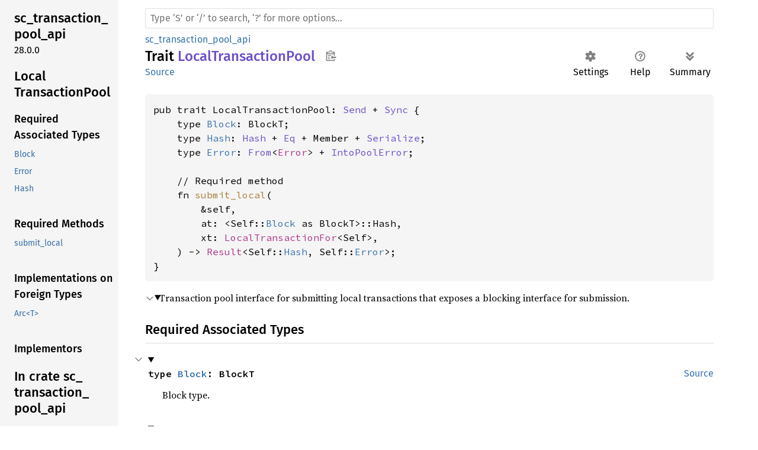

--- FILE ---
content_type: text/html; charset=utf-8
request_url: https://paritytech.github.io/substrate/master/sc_transaction_pool_api/trait.LocalTransactionPool.html
body_size: 3263
content:
<!DOCTYPE html><html lang="en"><head><link rel="canonical" href="https://paritytech.github.io/polkadot-sdk/master/sc_transaction_pool_api/trait.LocalTransactionPool.html"><meta http-equiv="refresh" content="0;URL='https://paritytech.github.io/polkadot-sdk/master/sc_transaction_pool_api/trait.LocalTransactionPool.html'"><meta charset="utf-8"><meta name="viewport" content="width=device-width, initial-scale=1.0"><meta name="generator" content="rustdoc"><meta name="description" content="Transaction pool interface for submitting local transactions that exposes a blocking interface for submission."><title>LocalTransactionPool in sc_transaction_pool_api - Rust</title><link rel="preload" as="font" type="font/woff2" crossorigin href="../static.files/SourceSerif4-Regular-46f98efaafac5295.ttf.woff2"><link rel="preload" as="font" type="font/woff2" crossorigin href="../static.files/FiraSans-Regular-018c141bf0843ffd.woff2"><link rel="preload" as="font" type="font/woff2" crossorigin href="../static.files/FiraSans-Medium-8f9a781e4970d388.woff2"><link rel="preload" as="font" type="font/woff2" crossorigin href="../static.files/SourceCodePro-Regular-562dcc5011b6de7d.ttf.woff2"><link rel="preload" as="font" type="font/woff2" crossorigin href="../static.files/SourceSerif4-Bold-a2c9cd1067f8b328.ttf.woff2"><link rel="preload" as="font" type="font/woff2" crossorigin href="../static.files/SourceCodePro-Semibold-d899c5a5c4aeb14a.ttf.woff2"><link rel="stylesheet" href="../static.files/normalize-76eba96aa4d2e634.css"><link rel="stylesheet" href="../static.files/rustdoc-ba5701c5741a7b69.css" id="mainThemeStyle"><div id="rustdoc-vars" data-root-path="../" data-static-root-path="../static.files/" data-current-crate="sc_transaction_pool_api" data-themes="" data-resource-suffix="" data-rustdoc-version="1.70.0 (90c541806 2023-05-31)" data-search-js="search-e077946657036a58.js" data-settings-js="settings-298e1ea74db45b39.js" data-settings-css="settings-7bfb4c59cc6bc502.css" data-theme-light-css="light-0f8c037637f9eb3e.css" data-theme-dark-css="dark-1097f8e92a01e3cf.css" data-theme-ayu-css="ayu-614652228113ac93.css" ></div><script src="../static.files/storage-62ce34ea385b278a.js"></script><script defer src="sidebar-items.js"></script><script defer src="../static.files/main-f61008743c98d196.js"></script><noscript><link rel="stylesheet" media="(prefers-color-scheme:light)" href="../static.files/light-0f8c037637f9eb3e.css"><link rel="stylesheet" media="(prefers-color-scheme:dark)" href="../static.files/dark-1097f8e92a01e3cf.css"><link rel="stylesheet" href="../static.files/noscript-13285aec31fa243e.css"></noscript><link rel="alternate icon" type="image/png" href="../static.files/favicon-16x16-8b506e7a72182f1c.png"><link rel="alternate icon" type="image/png" href="../static.files/favicon-32x32-422f7d1d52889060.png"><link rel="icon" type="image/svg+xml" href="../static.files/favicon-2c020d218678b618.svg"></head><body class="rustdoc trait"><!--[if lte IE 11]><div class="warning">This old browser is unsupported and will most likely display funky things.</div><![endif]--><nav class="mobile-topbar"><button class="sidebar-menu-toggle">&#9776;</button><a class="logo-container" href="../sc_transaction_pool_api/index.html"><img class="rust-logo" src="../static.files/rust-logo-151179464ae7ed46.svg" alt="logo"></a><h2></h2></nav><nav class="sidebar"><a class="logo-container" href="../sc_transaction_pool_api/index.html"><img class="rust-logo" src="../static.files/rust-logo-151179464ae7ed46.svg" alt="logo"></a><h2 class="location"><a href="#">LocalTransactionPool</a></h2><div class="sidebar-elems"><section><h3><a href="#required-associated-types">Required Associated Types</a></h3><ul class="block"><li><a href="#associatedtype.Block">Block</a></li><li><a href="#associatedtype.Error">Error</a></li><li><a href="#associatedtype.Hash">Hash</a></li></ul><h3><a href="#required-methods">Required Methods</a></h3><ul class="block"><li><a href="#tymethod.submit_local">submit_local</a></li></ul><h3><a href="#foreign-impls">Implementations on Foreign Types</a></h3><ul class="block"><li><a href="#impl-LocalTransactionPool-for-Arc%3CT%3E">Arc&lt;T&gt;</a></li></ul><h3><a href="#implementors">Implementors</a></h3></section><h2><a href="index.html">In sc_transaction_pool_api</a></h2></div></nav><main><div class="width-limiter"><nav class="sub"><form class="search-form"><span></span><input class="search-input" name="search" aria-label="Run search in the documentation" autocomplete="off" spellcheck="false" placeholder="Click or press ‘S’ to search, ‘?’ for more options…" type="search"><div id="help-button" title="help" tabindex="-1"><a href="../help.html">?</a></div><div id="settings-menu" tabindex="-1"><a href="../settings.html" title="settings"><img width="22" height="22" alt="Change settings" src="../static.files/wheel-7b819b6101059cd0.svg"></a></div></form></nav><section id="main-content" class="content"><div class="main-heading"><h1>Trait <a href="index.html">sc_transaction_pool_api</a>::<wbr><a class="trait" href="#">LocalTransactionPool</a><button id="copy-path" title="Copy item path to clipboard"><img src="../static.files/clipboard-7571035ce49a181d.svg" width="19" height="18" alt="Copy item path"></button></h1><span class="out-of-band"><a class="srclink" href="../src/sc_transaction_pool_api/lib.rs.html#332-350">source</a> · <button id="toggle-all-docs" title="collapse all docs">[<span>&#x2212;</span>]</button></span></div><pre class="rust item-decl"><code>pub trait LocalTransactionPool: <a class="trait" href="https://doc.rust-lang.org/1.70.0/core/marker/trait.Send.html" title="trait core::marker::Send">Send</a> + <a class="trait" href="https://doc.rust-lang.org/1.70.0/core/marker/trait.Sync.html" title="trait core::marker::Sync">Sync</a> {
    type <a href="#associatedtype.Block" class="associatedtype">Block</a>: <a class="trait" href="../sp_runtime/traits/trait.Block.html" title="trait sp_runtime::traits::Block">BlockT</a>;
    type <a href="#associatedtype.Hash" class="associatedtype">Hash</a>: <a class="trait" href="https://doc.rust-lang.org/1.70.0/core/hash/trait.Hash.html" title="trait core::hash::Hash">Hash</a> + <a class="trait" href="https://doc.rust-lang.org/1.70.0/core/cmp/trait.Eq.html" title="trait core::cmp::Eq">Eq</a> + <a class="trait" href="../sp_runtime/traits/trait.Member.html" title="trait sp_runtime::traits::Member">Member</a> + <a class="trait" href="https://docs.rs/serde/1.0.164/serde/ser/trait.Serialize.html" title="trait serde::ser::Serialize">Serialize</a>;
    type <a href="#associatedtype.Error" class="associatedtype">Error</a>: <a class="trait" href="https://doc.rust-lang.org/1.70.0/core/convert/trait.From.html" title="trait core::convert::From">From</a>&lt;<a class="enum" href="error/enum.Error.html" title="enum sc_transaction_pool_api::error::Error">Error</a>&gt; + <a class="trait" href="error/trait.IntoPoolError.html" title="trait sc_transaction_pool_api::error::IntoPoolError">IntoPoolError</a>;

    // Required method
    fn <a href="#tymethod.submit_local" class="fn">submit_local</a>(
        &amp;self,
        at: &lt;Self::<a class="associatedtype" href="trait.LocalTransactionPool.html#associatedtype.Block" title="type sc_transaction_pool_api::LocalTransactionPool::Block">Block</a> as <a class="trait" href="../sp_runtime/traits/trait.Block.html" title="trait sp_runtime::traits::Block">BlockT</a>&gt;::<a class="associatedtype" href="../sp_runtime/traits/trait.Block.html#associatedtype.Hash" title="type sp_runtime::traits::Block::Hash">Hash</a>,
        xt: <a class="type" href="type.LocalTransactionFor.html" title="type sc_transaction_pool_api::LocalTransactionFor">LocalTransactionFor</a>&lt;Self&gt;
    ) -&gt; <a class="enum" href="https://doc.rust-lang.org/1.70.0/core/result/enum.Result.html" title="enum core::result::Result">Result</a>&lt;Self::<a class="associatedtype" href="trait.LocalTransactionPool.html#associatedtype.Hash" title="type sc_transaction_pool_api::LocalTransactionPool::Hash">Hash</a>, Self::<a class="associatedtype" href="trait.LocalTransactionPool.html#associatedtype.Error" title="type sc_transaction_pool_api::LocalTransactionPool::Error">Error</a>&gt;;
}</code></pre><details class="toggle top-doc" open><summary class="hideme"><span>Expand description</span></summary><div class="docblock"><p>Transaction pool interface for submitting local transactions that exposes a
blocking interface for submission.</p>
</div></details><h2 id="required-associated-types" class="small-section-header">Required Associated Types<a href="#required-associated-types" class="anchor">§</a></h2><div class="methods"><details class="toggle" open><summary><section id="associatedtype.Block" class="method"><a class="srclink rightside" href="../src/sc_transaction_pool_api/lib.rs.html#334">source</a><h4 class="code-header">type <a href="#associatedtype.Block" class="associatedtype">Block</a>: <a class="trait" href="../sp_runtime/traits/trait.Block.html" title="trait sp_runtime::traits::Block">BlockT</a></h4></section></summary><div class="docblock"><p>Block type.</p>
</div></details><details class="toggle" open><summary><section id="associatedtype.Hash" class="method"><a class="srclink rightside" href="../src/sc_transaction_pool_api/lib.rs.html#336">source</a><h4 class="code-header">type <a href="#associatedtype.Hash" class="associatedtype">Hash</a>: <a class="trait" href="https://doc.rust-lang.org/1.70.0/core/hash/trait.Hash.html" title="trait core::hash::Hash">Hash</a> + <a class="trait" href="https://doc.rust-lang.org/1.70.0/core/cmp/trait.Eq.html" title="trait core::cmp::Eq">Eq</a> + <a class="trait" href="../sp_runtime/traits/trait.Member.html" title="trait sp_runtime::traits::Member">Member</a> + <a class="trait" href="https://docs.rs/serde/1.0.164/serde/ser/trait.Serialize.html" title="trait serde::ser::Serialize">Serialize</a></h4></section></summary><div class="docblock"><p>Transaction hash type.</p>
</div></details><details class="toggle" open><summary><section id="associatedtype.Error" class="method"><a class="srclink rightside" href="../src/sc_transaction_pool_api/lib.rs.html#338">source</a><h4 class="code-header">type <a href="#associatedtype.Error" class="associatedtype">Error</a>: <a class="trait" href="https://doc.rust-lang.org/1.70.0/core/convert/trait.From.html" title="trait core::convert::From">From</a>&lt;<a class="enum" href="error/enum.Error.html" title="enum sc_transaction_pool_api::error::Error">Error</a>&gt; + <a class="trait" href="error/trait.IntoPoolError.html" title="trait sc_transaction_pool_api::error::IntoPoolError">IntoPoolError</a></h4></section></summary><div class="docblock"><p>Error type.</p>
</div></details></div><h2 id="required-methods" class="small-section-header">Required Methods<a href="#required-methods" class="anchor">§</a></h2><div class="methods"><details class="toggle method-toggle" open><summary><section id="tymethod.submit_local" class="method"><a class="srclink rightside" href="../src/sc_transaction_pool_api/lib.rs.html#345-349">source</a><h4 class="code-header">fn <a href="#tymethod.submit_local" class="fn">submit_local</a>(
    &amp;self,
    at: &lt;Self::<a class="associatedtype" href="trait.LocalTransactionPool.html#associatedtype.Block" title="type sc_transaction_pool_api::LocalTransactionPool::Block">Block</a> as <a class="trait" href="../sp_runtime/traits/trait.Block.html" title="trait sp_runtime::traits::Block">BlockT</a>&gt;::<a class="associatedtype" href="../sp_runtime/traits/trait.Block.html#associatedtype.Hash" title="type sp_runtime::traits::Block::Hash">Hash</a>,
    xt: <a class="type" href="type.LocalTransactionFor.html" title="type sc_transaction_pool_api::LocalTransactionFor">LocalTransactionFor</a>&lt;Self&gt;
) -&gt; <a class="enum" href="https://doc.rust-lang.org/1.70.0/core/result/enum.Result.html" title="enum core::result::Result">Result</a>&lt;Self::<a class="associatedtype" href="trait.LocalTransactionPool.html#associatedtype.Hash" title="type sc_transaction_pool_api::LocalTransactionPool::Hash">Hash</a>, Self::<a class="associatedtype" href="trait.LocalTransactionPool.html#associatedtype.Error" title="type sc_transaction_pool_api::LocalTransactionPool::Error">Error</a>&gt;</h4></section></summary><div class="docblock"><p>Submits the given local unverified transaction to the pool blocking the
current thread for any necessary pre-verification.
NOTE: It MUST NOT be used for transactions that originate from the
network or RPC, since the validation is performed with
<code>TransactionSource::Local</code>.</p>
</div></details></div><h2 id="foreign-impls" class="small-section-header">Implementations on Foreign Types<a href="#foreign-impls" class="anchor">§</a></h2><details class="toggle implementors-toggle"><summary><section id="impl-LocalTransactionPool-for-Arc%3CT%3E" class="impl"><a class="srclink rightside" href="../src/sc_transaction_pool_api/lib.rs.html#352-366">source</a><a href="#impl-LocalTransactionPool-for-Arc%3CT%3E" class="anchor">§</a><h3 class="code-header">impl&lt;T: <a class="trait" href="trait.LocalTransactionPool.html" title="trait sc_transaction_pool_api::LocalTransactionPool">LocalTransactionPool</a>&gt; <a class="trait" href="trait.LocalTransactionPool.html" title="trait sc_transaction_pool_api::LocalTransactionPool">LocalTransactionPool</a> for <a class="struct" href="https://doc.rust-lang.org/1.70.0/alloc/sync/struct.Arc.html" title="struct alloc::sync::Arc">Arc</a>&lt;T&gt;</h3></section></summary><div class="impl-items"><section id="associatedtype.Block-1" class="associatedtype trait-impl"><a href="#associatedtype.Block-1" class="anchor">§</a><h4 class="code-header">type <a href="#associatedtype.Block" class="associatedtype">Block</a> = &lt;T as <a class="trait" href="trait.LocalTransactionPool.html" title="trait sc_transaction_pool_api::LocalTransactionPool">LocalTransactionPool</a>&gt;::<a class="associatedtype" href="trait.LocalTransactionPool.html#associatedtype.Block" title="type sc_transaction_pool_api::LocalTransactionPool::Block">Block</a></h4></section><section id="associatedtype.Hash-1" class="associatedtype trait-impl"><a href="#associatedtype.Hash-1" class="anchor">§</a><h4 class="code-header">type <a href="#associatedtype.Hash" class="associatedtype">Hash</a> = &lt;T as <a class="trait" href="trait.LocalTransactionPool.html" title="trait sc_transaction_pool_api::LocalTransactionPool">LocalTransactionPool</a>&gt;::<a class="associatedtype" href="trait.LocalTransactionPool.html#associatedtype.Hash" title="type sc_transaction_pool_api::LocalTransactionPool::Hash">Hash</a></h4></section><section id="associatedtype.Error-1" class="associatedtype trait-impl"><a href="#associatedtype.Error-1" class="anchor">§</a><h4 class="code-header">type <a href="#associatedtype.Error" class="associatedtype">Error</a> = &lt;T as <a class="trait" href="trait.LocalTransactionPool.html" title="trait sc_transaction_pool_api::LocalTransactionPool">LocalTransactionPool</a>&gt;::<a class="associatedtype" href="trait.LocalTransactionPool.html#associatedtype.Error" title="type sc_transaction_pool_api::LocalTransactionPool::Error">Error</a></h4></section><section id="method.submit_local" class="method trait-impl"><a class="srclink rightside" href="../src/sc_transaction_pool_api/lib.rs.html#359-365">source</a><a href="#method.submit_local" class="anchor">§</a><h4 class="code-header">fn <a href="#tymethod.submit_local" class="fn">submit_local</a>(
    &amp;self,
    at: &lt;Self::<a class="associatedtype" href="trait.LocalTransactionPool.html#associatedtype.Block" title="type sc_transaction_pool_api::LocalTransactionPool::Block">Block</a> as <a class="trait" href="../sp_runtime/traits/trait.Block.html" title="trait sp_runtime::traits::Block">BlockT</a>&gt;::<a class="associatedtype" href="../sp_runtime/traits/trait.Block.html#associatedtype.Hash" title="type sp_runtime::traits::Block::Hash">Hash</a>,
    xt: <a class="type" href="type.LocalTransactionFor.html" title="type sc_transaction_pool_api::LocalTransactionFor">LocalTransactionFor</a>&lt;Self&gt;
) -&gt; <a class="enum" href="https://doc.rust-lang.org/1.70.0/core/result/enum.Result.html" title="enum core::result::Result">Result</a>&lt;Self::<a class="associatedtype" href="trait.LocalTransactionPool.html#associatedtype.Hash" title="type sc_transaction_pool_api::LocalTransactionPool::Hash">Hash</a>, Self::<a class="associatedtype" href="trait.LocalTransactionPool.html#associatedtype.Error" title="type sc_transaction_pool_api::LocalTransactionPool::Error">Error</a>&gt;</h4></section></div></details><h2 id="implementors" class="small-section-header">Implementors<a href="#implementors" class="anchor">§</a></h2><div id="implementors-list"><details class="toggle implementors-toggle"><summary><section id="impl-LocalTransactionPool-for-RejectAllTxPool%3CBlock%3E" class="impl"><a class="srclink rightside" href="../src/sc_transaction_pool_api/lib.rs.html#486-496">source</a><a href="#impl-LocalTransactionPool-for-RejectAllTxPool%3CBlock%3E" class="anchor">§</a><h3 class="code-header">impl&lt;Block: <a class="trait" href="../sp_runtime/traits/trait.Block.html" title="trait sp_runtime::traits::Block">BlockT</a>&gt; <a class="trait" href="trait.LocalTransactionPool.html" title="trait sc_transaction_pool_api::LocalTransactionPool">LocalTransactionPool</a> for <a class="struct" href="struct.RejectAllTxPool.html" title="struct sc_transaction_pool_api::RejectAllTxPool">RejectAllTxPool</a>&lt;Block&gt;</h3></section></summary><div class="impl-items"><section id="associatedtype.Block-2" class="associatedtype trait-impl"><a href="#associatedtype.Block-2" class="anchor">§</a><h4 class="code-header">type <a href="#associatedtype.Block" class="associatedtype">Block</a> = Block</h4></section><section id="associatedtype.Hash-2" class="associatedtype trait-impl"><a href="#associatedtype.Hash-2" class="anchor">§</a><h4 class="code-header">type <a href="#associatedtype.Hash" class="associatedtype">Hash</a> = &lt;Block as <a class="trait" href="../sp_runtime/traits/trait.Block.html" title="trait sp_runtime::traits::Block">Block</a>&gt;::<a class="associatedtype" href="../sp_runtime/traits/trait.Block.html#associatedtype.Hash" title="type sp_runtime::traits::Block::Hash">Hash</a></h4></section><section id="associatedtype.Error-2" class="associatedtype trait-impl"><a href="#associatedtype.Error-2" class="anchor">§</a><h4 class="code-header">type <a href="#associatedtype.Error" class="associatedtype">Error</a> = <a class="enum" href="error/enum.Error.html" title="enum sc_transaction_pool_api::error::Error">Error</a></h4></section></div></details></div><script src="../implementors/sc_transaction_pool_api/trait.LocalTransactionPool.js" data-ignore-extern-crates="alloc" async></script></section></div></main></body></html>

--- FILE ---
content_type: text/html; charset=utf-8
request_url: https://paritytech.github.io/polkadot-sdk/master/sc_transaction_pool_api/trait.LocalTransactionPool.html
body_size: 4202
content:
<!DOCTYPE html><html lang="en"><head><meta charset="utf-8"><meta name="viewport" content="width=device-width, initial-scale=1.0"><meta name="generator" content="rustdoc"><meta name="description" content="Transaction pool interface for submitting local transactions that exposes a blocking interface for submission."><title>LocalTransactionPool in sc_transaction_pool_api - Rust</title><script>if(window.location.protocol!=="file:")document.head.insertAdjacentHTML("beforeend","SourceSerif4-Regular-6b053e98.ttf.woff2,FiraSans-Italic-81dc35de.woff2,FiraSans-Regular-0fe48ade.woff2,FiraSans-MediumItalic-ccf7e434.woff2,FiraSans-Medium-e1aa3f0a.woff2,SourceCodePro-Regular-8badfe75.ttf.woff2,SourceCodePro-Semibold-aa29a496.ttf.woff2".split(",").map(f=>`<link rel="preload" as="font" type="font/woff2" crossorigin href="../static.files/${f}">`).join(""))</script><link rel="stylesheet" href="../static.files/normalize-9960930a.css"><link rel="stylesheet" href="../static.files/rustdoc-1a91846b.css"><script id="default-settings" 
data-use_system_theme="false"
data-theme="ayu"></script><meta name="rustdoc-vars" data-root-path="../" data-static-root-path="../static.files/" data-current-crate="sc_transaction_pool_api" data-themes="" data-resource-suffix="" data-rustdoc-version="1.88.0 (6b00bc388 2025-06-23)" data-channel="1.88.0" data-search-js="search-f7877310.js" data-settings-js="settings-5514c975.js" ><script src="../static.files/storage-4e99c027.js"></script><script defer src="sidebar-items.js"></script><script defer src="../static.files/main-7ef8a74a.js"></script><noscript><link rel="stylesheet" href="../static.files/noscript-893ab5e7.css"></noscript><link rel="stylesheet" href="../theme.css"><link rel="alternate icon" type="image/png" href="../static.files/favicon-32x32-6580c154.png"><link rel="icon" type="image/svg+xml" href="../static.files/favicon-044be391.svg"><script>
	function createToC() {
		let sidebar = document.querySelector(".sidebar");
		let headers = document.querySelectorAll("#main-content h2, #main-content h3, #main-content h4");
		console.log(`detected polkadot_sdk_docs: headers: ${headers.length}`);

		let toc = document.createElement("div");
		toc.classList.add("sidebar-table-of-contents");
		toc.appendChild(document.createElement("h2").appendChild(document.createTextNode("Table of Contents")).parentNode);

		let modules = document.querySelectorAll("main .item-table a.mod");

		// the first two headers are always junk
		headers.forEach(header => {
			let link = document.createElement("a");
			link.href = "#" + header.id;
			const headerTextContent = header.textContent.replace("§", "")
			link.textContent = headerTextContent;
			link.className = header.tagName.toLowerCase();

			toc.appendChild(link);

			if (header.id == "modules" && headerTextContent == "Modules") {
				modules.forEach(module => {
					let link = document.createElement("a");
					link.href = module.href;
					link.textContent = module.textContent;
					link.className = "h3";

					toc.appendChild(link);
				});
			}
		});

		// insert toc as the second child in sidebar
		let sidebar_children = sidebar.children;
		if (sidebar_children.length > 1) {
			sidebar.insertBefore(toc, sidebar_children[1]);
		} else {
			sidebar.appendChild(toc);
		}
	}

	function hideSidebarElements() {
		// Create the 'Expand for More' button
		var expandButton = document.createElement('button');
		expandButton.innerText = 'Expand More Items';
		expandButton.classList.add('expand-button');

		// Insert the button at the top of the sidebar or before the '.sidebar-elems'
		var sidebarElems = document.querySelector('.sidebar-elems');
		sidebarElems.parentNode.insertBefore(expandButton, sidebarElems);

		// Initially hide the '.sidebar-elems'
		sidebarElems.style.display = 'none';

		// Add click event listener to the button
		expandButton.addEventListener('click', function () {
			// Toggle the display of the '.sidebar-elems'
			if (sidebarElems.style.display === 'none') {
				sidebarElems.style.display = 'block';
				expandButton.innerText = 'Collapse';
			} else {
				sidebarElems.style.display = 'none';
				expandButton.innerText = 'Expand for More';
			}
		});
	}

	window.addEventListener("DOMContentLoaded", (event) => {
		// if the crate is one that starts with `polkadot_sdk_docs`
		let crate_name = document.querySelector("#main-content > div > h1 > a:nth-child(1)");
		if (!crate_name.textContent.startsWith("polkadot_sdk_docs")) {
			console.log("skipping -- not `polkadot_sdk_docs`");
			return;
		} else {
			// insert class 'sdk-docs' to the body, so it enables the custom css rules.
			document.body.classList.add("sdk-docs");
		}

		createToC();
		hideSidebarElements();

		console.log("updating page based on being `polkadot_sdk_docs` crate");
	});
</script>

<script src="https://cdn.jsdelivr.net/npm/mermaid/dist/mermaid.min.js"></script>

<style>
	body.sdk-docs {
		nav.side-bar {
			width: 300px;
		}

		.sidebar-table-of-contents {
			margin-bottom: 1em;
			padding: 0.5em;
		}

		.sidebar-table-of-contents a {
			display: block;
			margin: 0.2em 0;
		}

		.sidebar-table-of-contents .h2 {
			font-weight: bold;
			margin-left: 0;
		}

		.sidebar-table-of-contents .h3 {
			margin-left: 1em;
		}

		.sidebar-table-of-contents .h4 {
			margin-left: 2em;
		}

		.sidebar h2.location {
			display: none;
		}

		.sidebar-elems {
			display: none;
		}

		/* Center the 'Expand for More' button */
		.expand-button {
			display: inline-block;
			/* Use inline-block for sizing */
			margin: 10px auto;
			/* Auto margins for horizontal centering */
			padding: 5px 10px;
			background-color: #007bff;
			color: white;
			text-align: center;
			cursor: pointer;
			border: none;
			border-radius: 5px;
			width: auto;
			/* Centering the button within its parent container */
			position: relative;
			left: 50%;
			transform: translateX(-50%);
		}
	}
</style>

<script async defer src=https://apisa.parity.io/latest.js></script><noscript><img src=https://apisa.parity.io/latest.js alt= referrerpolicy=no-referrer-when-downgrade /></noscript></head><body class="rustdoc trait"><!--[if lte IE 11]><div class="warning">This old browser is unsupported and will most likely display funky things.</div><![endif]--><nav class="mobile-topbar"><button class="sidebar-menu-toggle" title="show sidebar"></button></nav><nav class="sidebar"><div class="sidebar-crate"><h2><a href="../sc_transaction_pool_api/index.html">sc_<wbr>transaction_<wbr>pool_<wbr>api</a><span class="version">28.0.0</span></h2></div><div class="sidebar-elems"><section id="rustdoc-toc"><h2 class="location"><a href="#">Local<wbr>Transaction<wbr>Pool</a></h2><h3><a href="#required-associated-types">Required Associated Types</a></h3><ul class="block"><li><a href="#associatedtype.Block" title="Block">Block</a></li><li><a href="#associatedtype.Error" title="Error">Error</a></li><li><a href="#associatedtype.Hash" title="Hash">Hash</a></li></ul><h3><a href="#required-methods">Required Methods</a></h3><ul class="block"><li><a href="#tymethod.submit_local" title="submit_local">submit_local</a></li></ul><h3><a href="#foreign-impls">Implementations on Foreign Types</a></h3><ul class="block"><li><a href="#impl-LocalTransactionPool-for-Arc%3CT%3E" title="Arc&#60;T&#62;">Arc&#60;T&#62;</a></li></ul><h3><a href="#implementors">Implementors</a></h3></section><div id="rustdoc-modnav"><h2 class="in-crate"><a href="index.html">In crate sc_<wbr>transaction_<wbr>pool_<wbr>api</a></h2></div></div></nav><div class="sidebar-resizer"></div><main><div class="width-limiter"><rustdoc-search></rustdoc-search><section id="main-content" class="content"><div class="main-heading"><div class="rustdoc-breadcrumbs"><a href="index.html">sc_transaction_pool_api</a></div><h1>Trait <span class="trait">LocalTransactionPool</span><button id="copy-path" title="Copy item path to clipboard">Copy item path</button></h1><rustdoc-toolbar></rustdoc-toolbar><span class="sub-heading"><a class="src" href="../src/sc_transaction_pool_api/lib.rs.html#417-435">Source</a> </span></div><pre class="rust item-decl"><code>pub trait LocalTransactionPool: <a class="trait" href="https://doc.rust-lang.org/1.88.0/core/marker/trait.Send.html" title="trait core::marker::Send">Send</a> + <a class="trait" href="https://doc.rust-lang.org/1.88.0/core/marker/trait.Sync.html" title="trait core::marker::Sync">Sync</a> {
    type <a href="#associatedtype.Block" class="associatedtype">Block</a>: BlockT;
    type <a href="#associatedtype.Hash" class="associatedtype">Hash</a>: <a class="trait" href="https://doc.rust-lang.org/1.88.0/core/hash/trait.Hash.html" title="trait core::hash::Hash">Hash</a> + <a class="trait" href="https://doc.rust-lang.org/1.88.0/core/cmp/trait.Eq.html" title="trait core::cmp::Eq">Eq</a> + Member + <a class="trait" href="https://docs.rs/serde/1.0.219/serde/ser/trait.Serialize.html" title="trait serde::ser::Serialize">Serialize</a>;
    type <a href="#associatedtype.Error" class="associatedtype">Error</a>: <a class="trait" href="https://doc.rust-lang.org/1.88.0/core/convert/trait.From.html" title="trait core::convert::From">From</a>&lt;<a class="enum" href="error/enum.Error.html" title="enum sc_transaction_pool_api::error::Error">Error</a>&gt; + <a class="trait" href="error/trait.IntoPoolError.html" title="trait sc_transaction_pool_api::error::IntoPoolError">IntoPoolError</a>;

    // Required method
    fn <a href="#tymethod.submit_local" class="fn">submit_local</a>(
        &amp;self,
        at: &lt;Self::<a class="associatedtype" href="trait.LocalTransactionPool.html#associatedtype.Block" title="type sc_transaction_pool_api::LocalTransactionPool::Block">Block</a> as BlockT&gt;::Hash,
        xt: <a class="type" href="type.LocalTransactionFor.html" title="type sc_transaction_pool_api::LocalTransactionFor">LocalTransactionFor</a>&lt;Self&gt;,
    ) -&gt; <a class="enum" href="https://doc.rust-lang.org/1.88.0/core/result/enum.Result.html" title="enum core::result::Result">Result</a>&lt;Self::<a class="associatedtype" href="trait.LocalTransactionPool.html#associatedtype.Hash" title="type sc_transaction_pool_api::LocalTransactionPool::Hash">Hash</a>, Self::<a class="associatedtype" href="trait.LocalTransactionPool.html#associatedtype.Error" title="type sc_transaction_pool_api::LocalTransactionPool::Error">Error</a>&gt;;
}</code></pre><details class="toggle top-doc" open><summary class="hideme"><span>Expand description</span></summary><div class="docblock"><p>Transaction pool interface for submitting local transactions that exposes a
blocking interface for submission.</p>
</div></details><h2 id="required-associated-types" class="section-header">Required Associated Types<a href="#required-associated-types" class="anchor">§</a></h2><div class="methods"><details class="toggle" open><summary><section id="associatedtype.Block" class="method"><a class="src rightside" href="../src/sc_transaction_pool_api/lib.rs.html#419">Source</a><h4 class="code-header">type <a href="#associatedtype.Block" class="associatedtype">Block</a>: BlockT</h4></section></summary><div class="docblock"><p>Block type.</p>
</div></details><details class="toggle" open><summary><section id="associatedtype.Hash" class="method"><a class="src rightside" href="../src/sc_transaction_pool_api/lib.rs.html#421">Source</a><h4 class="code-header">type <a href="#associatedtype.Hash" class="associatedtype">Hash</a>: <a class="trait" href="https://doc.rust-lang.org/1.88.0/core/hash/trait.Hash.html" title="trait core::hash::Hash">Hash</a> + <a class="trait" href="https://doc.rust-lang.org/1.88.0/core/cmp/trait.Eq.html" title="trait core::cmp::Eq">Eq</a> + Member + <a class="trait" href="https://docs.rs/serde/1.0.219/serde/ser/trait.Serialize.html" title="trait serde::ser::Serialize">Serialize</a></h4></section></summary><div class="docblock"><p>Transaction hash type.</p>
</div></details><details class="toggle" open><summary><section id="associatedtype.Error" class="method"><a class="src rightside" href="../src/sc_transaction_pool_api/lib.rs.html#423">Source</a><h4 class="code-header">type <a href="#associatedtype.Error" class="associatedtype">Error</a>: <a class="trait" href="https://doc.rust-lang.org/1.88.0/core/convert/trait.From.html" title="trait core::convert::From">From</a>&lt;<a class="enum" href="error/enum.Error.html" title="enum sc_transaction_pool_api::error::Error">Error</a>&gt; + <a class="trait" href="error/trait.IntoPoolError.html" title="trait sc_transaction_pool_api::error::IntoPoolError">IntoPoolError</a></h4></section></summary><div class="docblock"><p>Error type.</p>
</div></details></div><h2 id="required-methods" class="section-header">Required Methods<a href="#required-methods" class="anchor">§</a></h2><div class="methods"><details class="toggle method-toggle" open><summary><section id="tymethod.submit_local" class="method"><a class="src rightside" href="../src/sc_transaction_pool_api/lib.rs.html#430-434">Source</a><h4 class="code-header">fn <a href="#tymethod.submit_local" class="fn">submit_local</a>(
    &amp;self,
    at: &lt;Self::<a class="associatedtype" href="trait.LocalTransactionPool.html#associatedtype.Block" title="type sc_transaction_pool_api::LocalTransactionPool::Block">Block</a> as BlockT&gt;::Hash,
    xt: <a class="type" href="type.LocalTransactionFor.html" title="type sc_transaction_pool_api::LocalTransactionFor">LocalTransactionFor</a>&lt;Self&gt;,
) -&gt; <a class="enum" href="https://doc.rust-lang.org/1.88.0/core/result/enum.Result.html" title="enum core::result::Result">Result</a>&lt;Self::<a class="associatedtype" href="trait.LocalTransactionPool.html#associatedtype.Hash" title="type sc_transaction_pool_api::LocalTransactionPool::Hash">Hash</a>, Self::<a class="associatedtype" href="trait.LocalTransactionPool.html#associatedtype.Error" title="type sc_transaction_pool_api::LocalTransactionPool::Error">Error</a>&gt;</h4></section></summary><div class="docblock"><p>Submits the given local unverified transaction to the pool blocking the
current thread for any necessary pre-verification.
NOTE: It MUST NOT be used for transactions that originate from the
network or RPC, since the validation is performed with
<code>TransactionSource::Local</code>.</p>
</div></details></div><h2 id="foreign-impls" class="section-header">Implementations on Foreign Types<a href="#foreign-impls" class="anchor">§</a></h2><details class="toggle implementors-toggle"><summary><section id="impl-LocalTransactionPool-for-Arc%3CT%3E" class="impl"><a class="src rightside" href="../src/sc_transaction_pool_api/lib.rs.html#437-451">Source</a><a href="#impl-LocalTransactionPool-for-Arc%3CT%3E" class="anchor">§</a><h3 class="code-header">impl&lt;T: <a class="trait" href="trait.LocalTransactionPool.html" title="trait sc_transaction_pool_api::LocalTransactionPool">LocalTransactionPool</a>&gt; <a class="trait" href="trait.LocalTransactionPool.html" title="trait sc_transaction_pool_api::LocalTransactionPool">LocalTransactionPool</a> for <a class="struct" href="https://doc.rust-lang.org/1.88.0/alloc/sync/struct.Arc.html" title="struct alloc::sync::Arc">Arc</a>&lt;T&gt;</h3></section></summary><div class="impl-items"><section id="associatedtype.Block-1" class="associatedtype trait-impl"><a class="src rightside" href="../src/sc_transaction_pool_api/lib.rs.html#438">Source</a><a href="#associatedtype.Block-1" class="anchor">§</a><h4 class="code-header">type <a href="#associatedtype.Block" class="associatedtype">Block</a> = &lt;T as <a class="trait" href="trait.LocalTransactionPool.html" title="trait sc_transaction_pool_api::LocalTransactionPool">LocalTransactionPool</a>&gt;::<a class="associatedtype" href="trait.LocalTransactionPool.html#associatedtype.Block" title="type sc_transaction_pool_api::LocalTransactionPool::Block">Block</a></h4></section><section id="associatedtype.Hash-1" class="associatedtype trait-impl"><a class="src rightside" href="../src/sc_transaction_pool_api/lib.rs.html#440">Source</a><a href="#associatedtype.Hash-1" class="anchor">§</a><h4 class="code-header">type <a href="#associatedtype.Hash" class="associatedtype">Hash</a> = &lt;T as <a class="trait" href="trait.LocalTransactionPool.html" title="trait sc_transaction_pool_api::LocalTransactionPool">LocalTransactionPool</a>&gt;::<a class="associatedtype" href="trait.LocalTransactionPool.html#associatedtype.Hash" title="type sc_transaction_pool_api::LocalTransactionPool::Hash">Hash</a></h4></section><section id="associatedtype.Error-1" class="associatedtype trait-impl"><a class="src rightside" href="../src/sc_transaction_pool_api/lib.rs.html#442">Source</a><a href="#associatedtype.Error-1" class="anchor">§</a><h4 class="code-header">type <a href="#associatedtype.Error" class="associatedtype">Error</a> = &lt;T as <a class="trait" href="trait.LocalTransactionPool.html" title="trait sc_transaction_pool_api::LocalTransactionPool">LocalTransactionPool</a>&gt;::<a class="associatedtype" href="trait.LocalTransactionPool.html#associatedtype.Error" title="type sc_transaction_pool_api::LocalTransactionPool::Error">Error</a></h4></section><section id="method.submit_local" class="method trait-impl"><a class="src rightside" href="../src/sc_transaction_pool_api/lib.rs.html#444-450">Source</a><a href="#method.submit_local" class="anchor">§</a><h4 class="code-header">fn <a href="#tymethod.submit_local" class="fn">submit_local</a>(
    &amp;self,
    at: &lt;Self::<a class="associatedtype" href="trait.LocalTransactionPool.html#associatedtype.Block" title="type sc_transaction_pool_api::LocalTransactionPool::Block">Block</a> as BlockT&gt;::Hash,
    xt: <a class="type" href="type.LocalTransactionFor.html" title="type sc_transaction_pool_api::LocalTransactionFor">LocalTransactionFor</a>&lt;Self&gt;,
) -&gt; <a class="enum" href="https://doc.rust-lang.org/1.88.0/core/result/enum.Result.html" title="enum core::result::Result">Result</a>&lt;Self::<a class="associatedtype" href="trait.LocalTransactionPool.html#associatedtype.Hash" title="type sc_transaction_pool_api::LocalTransactionPool::Hash">Hash</a>, Self::<a class="associatedtype" href="trait.LocalTransactionPool.html#associatedtype.Error" title="type sc_transaction_pool_api::LocalTransactionPool::Error">Error</a>&gt;</h4></section></div></details><h2 id="implementors" class="section-header">Implementors<a href="#implementors" class="anchor">§</a></h2><div id="implementors-list"><details class="toggle implementors-toggle"><summary><section id="impl-LocalTransactionPool-for-RejectAllTxPool%3CBlock%3E" class="impl"><a class="src rightside" href="../src/sc_transaction_pool_api/lib.rs.html#571-581">Source</a><a href="#impl-LocalTransactionPool-for-RejectAllTxPool%3CBlock%3E" class="anchor">§</a><h3 class="code-header">impl&lt;Block: BlockT&gt; <a class="trait" href="trait.LocalTransactionPool.html" title="trait sc_transaction_pool_api::LocalTransactionPool">LocalTransactionPool</a> for <a class="struct" href="struct.RejectAllTxPool.html" title="struct sc_transaction_pool_api::RejectAllTxPool">RejectAllTxPool</a>&lt;Block&gt;</h3></section></summary><div class="impl-items"><section id="associatedtype.Block-2" class="associatedtype trait-impl"><a class="src rightside" href="../src/sc_transaction_pool_api/lib.rs.html#572">Source</a><a href="#associatedtype.Block-2" class="anchor">§</a><h4 class="code-header">type <a href="#associatedtype.Block" class="associatedtype">Block</a> = Block</h4></section><section id="associatedtype.Hash-2" class="associatedtype trait-impl"><a class="src rightside" href="../src/sc_transaction_pool_api/lib.rs.html#574">Source</a><a href="#associatedtype.Hash-2" class="anchor">§</a><h4 class="code-header">type <a href="#associatedtype.Hash" class="associatedtype">Hash</a> = &lt;Block as Block&gt;::Hash</h4></section><section id="associatedtype.Error-2" class="associatedtype trait-impl"><a class="src rightside" href="../src/sc_transaction_pool_api/lib.rs.html#576">Source</a><a href="#associatedtype.Error-2" class="anchor">§</a><h4 class="code-header">type <a href="#associatedtype.Error" class="associatedtype">Error</a> = <a class="enum" href="error/enum.Error.html" title="enum sc_transaction_pool_api::error::Error">Error</a></h4></section></div></details></div><script src="../trait.impl/sc_transaction_pool_api/trait.LocalTransactionPool.js" data-ignore-extern-crates="alloc" async></script></section></div></main><script> mermaid.init({ startOnLoad: true, theme: "dark" }, "pre.language-mermaid > code");</script>


</body></html>

--- FILE ---
content_type: application/javascript; charset=utf-8
request_url: https://paritytech.github.io/polkadot-sdk/master/static.files/main-7ef8a74a.js
body_size: 10014
content:
"use strict";window.RUSTDOC_TOOLTIP_HOVER_MS=300;window.RUSTDOC_TOOLTIP_HOVER_EXIT_MS=450;function resourcePath(basename,extension){return getVar("root-path")+basename+getVar("resource-suffix")+extension}function hideMain(){addClass(document.getElementById(MAIN_ID),"hidden");const toggle=document.getElementById("toggle-all-docs");if(toggle){toggle.setAttribute("disabled","disabled")}}function showMain(){const main=document.getElementById(MAIN_ID);if(!main){return}removeClass(main,"hidden");const mainHeading=main.querySelector(".main-heading");if(mainHeading&&window.searchState.rustdocToolbar){if(window.searchState.rustdocToolbar.parentElement){window.searchState.rustdocToolbar.parentElement.removeChild(window.searchState.rustdocToolbar,)}mainHeading.appendChild(window.searchState.rustdocToolbar)}const toggle=document.getElementById("toggle-all-docs");if(toggle){toggle.removeAttribute("disabled")}}window.rootPath=getVar("root-path");window.currentCrate=getVar("current-crate");function setMobileTopbar(){const mobileTopbar=document.querySelector(".mobile-topbar");const locationTitle=document.querySelector(".sidebar h2.location");if(mobileTopbar){const mobileTitle=document.createElement("h2");mobileTitle.className="location";if(hasClass(document.querySelector(".rustdoc"),"crate")){mobileTitle.innerHTML=`Crate <a href="#">${window.currentCrate}</a>`}else if(locationTitle){mobileTitle.innerHTML=locationTitle.innerHTML}mobileTopbar.appendChild(mobileTitle)}}function getVirtualKey(ev){if("key"in ev&&typeof ev.key!=="undefined"){return ev.key}const c=ev.charCode||ev.keyCode;if(c===27){return"Escape"}return String.fromCharCode(c)}const MAIN_ID="main-content";const SETTINGS_BUTTON_ID="settings-menu";const ALTERNATIVE_DISPLAY_ID="alternative-display";const NOT_DISPLAYED_ID="not-displayed";const HELP_BUTTON_ID="help-button";function getSettingsButton(){return document.getElementById(SETTINGS_BUTTON_ID)}function getHelpButton(){return document.getElementById(HELP_BUTTON_ID)}function getNakedUrl(){return window.location.href.split("?")[0].split("#")[0]}function insertAfter(newNode,referenceNode){referenceNode.parentNode.insertBefore(newNode,referenceNode.nextSibling)}function getOrCreateSection(id,classes){let el=document.getElementById(id);if(!el){el=document.createElement("section");el.id=id;el.className=classes;insertAfter(el,document.getElementById(MAIN_ID))}return el}function getAlternativeDisplayElem(){return getOrCreateSection(ALTERNATIVE_DISPLAY_ID,"content hidden")}function getNotDisplayedElem(){return getOrCreateSection(NOT_DISPLAYED_ID,"hidden")}function switchDisplayedElement(elemToDisplay){const el=getAlternativeDisplayElem();if(el.children.length>0){getNotDisplayedElem().appendChild(el.firstElementChild)}if(elemToDisplay===null){addClass(el,"hidden");showMain();return}el.appendChild(elemToDisplay);hideMain();removeClass(el,"hidden");const mainHeading=elemToDisplay.querySelector(".main-heading");if(mainHeading&&window.searchState.rustdocToolbar){if(window.searchState.rustdocToolbar.parentElement){window.searchState.rustdocToolbar.parentElement.removeChild(window.searchState.rustdocToolbar,)}mainHeading.appendChild(window.searchState.rustdocToolbar)}}function browserSupportsHistoryApi(){return window.history&&typeof window.history.pushState==="function"}function preLoadCss(cssUrl){const link=document.createElement("link");link.href=cssUrl;link.rel="preload";link.as="style";document.getElementsByTagName("head")[0].appendChild(link)}(function(){const isHelpPage=window.location.pathname.endsWith("/help.html");function loadScript(url,errorCallback){const script=document.createElement("script");script.src=url;if(errorCallback!==undefined){script.onerror=errorCallback}document.head.append(script)}const settingsButton=getSettingsButton();if(settingsButton){settingsButton.onclick=event=>{if(event.ctrlKey||event.altKey||event.metaKey){return}window.hideAllModals(false);addClass(getSettingsButton(),"rotate");event.preventDefault();loadScript(getVar("static-root-path")+getVar("settings-js"));setTimeout(()=>{const themes=getVar("themes").split(",");for(const theme of themes){if(theme!==""){preLoadCss(getVar("root-path")+theme+".css")}}},0)}}window.searchState={rustdocToolbar:document.querySelector("rustdoc-toolbar"),loadingText:"Loading search results...",input:document.getElementsByClassName("search-input")[0],outputElement:()=>{let el=document.getElementById("search");if(!el){el=document.createElement("section");el.id="search";getNotDisplayedElem().appendChild(el)}return el},title:document.title,titleBeforeSearch:document.title,timeout:null,currentTab:0,focusedByTab:[null,null,null],clearInputTimeout:()=>{if(window.searchState.timeout!==null){clearTimeout(window.searchState.timeout);window.searchState.timeout=null}},isDisplayed:()=>{const outputElement=window.searchState.outputElement();return!!outputElement&&!!outputElement.parentElement&&outputElement.parentElement.id===ALTERNATIVE_DISPLAY_ID},focus:()=>{window.searchState.input&&window.searchState.input.focus()},defocus:()=>{window.searchState.input&&window.searchState.input.blur()},showResults:search=>{if(search===null||typeof search==="undefined"){search=window.searchState.outputElement()}switchDisplayedElement(search);document.title=window.searchState.title},removeQueryParameters:()=>{document.title=window.searchState.titleBeforeSearch;if(browserSupportsHistoryApi()){history.replaceState(null,"",getNakedUrl()+window.location.hash)}},hideResults:()=>{switchDisplayedElement(null);window.searchState.removeQueryParameters()},getQueryStringParams:()=>{const params={};window.location.search.substring(1).split("&").map(s=>{const pair=s.split("=").map(x=>x.replace(/\+/g," "));params[decodeURIComponent(pair[0])]=typeof pair[1]==="undefined"?null:decodeURIComponent(pair[1])});return params},setup:()=>{const search_input=window.searchState.input;if(!search_input){return}let searchLoaded=false;function sendSearchForm(){document.getElementsByClassName("search-form")[0].submit()}function loadSearch(){if(!searchLoaded){searchLoaded=true;loadScript(getVar("static-root-path")+getVar("search-js"),sendSearchForm);loadScript(resourcePath("search-index",".js"),sendSearchForm)}}search_input.addEventListener("focus",()=>{window.searchState.origPlaceholder=search_input.placeholder;search_input.placeholder="Type your search here.";loadSearch()});if(search_input.value!==""){loadSearch()}const params=window.searchState.getQueryStringParams();if(params.search!==undefined){window.searchState.setLoadingSearch();loadSearch()}},setLoadingSearch:()=>{const search=window.searchState.outputElement();if(!search){return}search.innerHTML="<h3 class=\"search-loading\">"+window.searchState.loadingText+"</h3>";window.searchState.showResults(search)},descShards:new Map(),loadDesc:async function({descShard,descIndex}){if(descShard.promise===null){descShard.promise=new Promise((resolve,reject)=>{descShard.resolve=resolve;const ds=descShard;const fname=`${ds.crate}-desc-${ds.shard}-`;const url=resourcePath(`search.desc/${descShard.crate}/${fname}`,".js",);loadScript(url,reject)})}const list=await descShard.promise;return list[descIndex]},loadedDescShard:function(crate,shard,data){this.descShards.get(crate)[shard].resolve(data.split("\n"))},};const toggleAllDocsId="toggle-all-docs";let savedHash="";function handleHashes(ev){if(ev!==null&&window.searchState.isDisplayed()&&ev.newURL){switchDisplayedElement(null);const hash=ev.newURL.slice(ev.newURL.indexOf("#")+1);if(browserSupportsHistoryApi()){history.replaceState(null,"",getNakedUrl()+window.location.search+"#"+hash)}const elem=document.getElementById(hash);if(elem){elem.scrollIntoView()}}const pageId=window.location.hash.replace(/^#/,"");if(savedHash!==pageId){savedHash=pageId;if(pageId!==""){expandSection(pageId)}}if(savedHash.startsWith("impl-")){const splitAt=savedHash.indexOf("/");if(splitAt!==-1){const implId=savedHash.slice(0,splitAt);const assocId=savedHash.slice(splitAt+1);const implElems=document.querySelectorAll(`details > summary > section[id^="${implId}"]`,);onEachLazy(implElems,implElem=>{const numbered=/^(.+?)-([0-9]+)$/.exec(implElem.id);if(implElem.id!==implId&&(!numbered||numbered[1]!==implId)){return false}return onEachLazy(implElem.parentElement.parentElement.querySelectorAll(`[id^="${assocId}"]`),item=>{const numbered=/^(.+?)-([0-9]+)$/.exec(item.id);if(item.id===assocId||(numbered&&numbered[1]===assocId)){openParentDetails(item);item.scrollIntoView();setTimeout(()=>{window.location.replace("#"+item.id)},0);return true}},)})}}}function onHashChange(ev){hideSidebar();handleHashes(ev)}function openParentDetails(elem){while(elem){if(elem.tagName==="DETAILS"){elem.open=true}elem=elem.parentElement}}function expandSection(id){openParentDetails(document.getElementById(id))}function handleEscape(ev){window.searchState.clearInputTimeout();window.searchState.hideResults();ev.preventDefault();window.searchState.defocus();window.hideAllModals(true)}function handleShortcut(ev){const disableShortcuts=getSettingValue("disable-shortcuts")==="true";if(ev.ctrlKey||ev.altKey||ev.metaKey||disableShortcuts){return}if(document.activeElement&&document.activeElement.tagName==="INPUT"&&document.activeElement.type!=="checkbox"&&document.activeElement.type!=="radio"){switch(getVirtualKey(ev)){case"Escape":handleEscape(ev);break}}else{switch(getVirtualKey(ev)){case"Escape":handleEscape(ev);break;case"s":case"S":case"/":ev.preventDefault();window.searchState.focus();break;case"+":ev.preventDefault();expandAllDocs();break;case"-":ev.preventDefault();collapseAllDocs();break;case"?":showHelp();break;default:break}}}document.addEventListener("keypress",handleShortcut);document.addEventListener("keydown",handleShortcut);function addSidebarItems(){if(!window.SIDEBAR_ITEMS){return}const sidebar=document.getElementById("rustdoc-modnav");function block(shortty,id,longty){const filtered=window.SIDEBAR_ITEMS[shortty];if(!filtered){return}const modpath=hasClass(document.querySelector(".rustdoc"),"mod")?"../":"";const h3=document.createElement("h3");h3.innerHTML=`<a href="${modpath}index.html#${id}">${longty}</a>`;const ul=document.createElement("ul");ul.className="block "+shortty;for(const name of filtered){let path;if(shortty==="mod"){path=`${modpath}${name}/index.html`}else{path=`${modpath}${shortty}.${name}.html`}let current_page=document.location.href.toString();if(current_page.endsWith("/")){current_page+="index.html"}const link=document.createElement("a");link.href=path;link.textContent=name;const li=document.createElement("li");if(link.href===current_page){li.classList.add("current")}li.appendChild(link);ul.appendChild(li)}sidebar.appendChild(h3);sidebar.appendChild(ul)}if(sidebar){block("primitive","primitives","Primitive Types");block("mod","modules","Modules");block("macro","macros","Macros");block("struct","structs","Structs");block("enum","enums","Enums");block("constant","constants","Constants");block("static","static","Statics");block("trait","traits","Traits");block("fn","functions","Functions");block("type","types","Type Aliases");block("union","unions","Unions");block("foreigntype","foreign-types","Foreign Types");block("keyword","keywords","Keywords");block("attr","attributes","Attribute Macros");block("derive","derives","Derive Macros");block("traitalias","trait-aliases","Trait Aliases")}}window.register_implementors=imp=>{const implementors=document.getElementById("implementors-list");const synthetic_implementors=document.getElementById("synthetic-implementors-list");const inlined_types=new Set();const TEXT_IDX=0;const SYNTHETIC_IDX=1;const TYPES_IDX=2;if(synthetic_implementors){onEachLazy(synthetic_implementors.getElementsByClassName("impl"),el=>{const aliases=el.getAttribute("data-aliases");if(!aliases){return}aliases.split(",").forEach(alias=>{inlined_types.add(alias)})})}let currentNbImpls=implementors.getElementsByClassName("impl").length;const traitName=document.querySelector(".main-heading h1 > .trait").textContent;const baseIdName="impl-"+traitName+"-";const libs=Object.getOwnPropertyNames(imp);const script=document.querySelector("script[data-ignore-extern-crates]");const ignoreExternCrates=new Set((script?script.getAttribute("data-ignore-extern-crates"):"").split(","),);for(const lib of libs){if(lib===window.currentCrate||ignoreExternCrates.has(lib)){continue}const structs=imp[lib];struct_loop:for(const struct of structs){const list=struct[SYNTHETIC_IDX]?synthetic_implementors:implementors;if(struct[SYNTHETIC_IDX]){for(const struct_type of struct[TYPES_IDX]){if(inlined_types.has(struct_type)){continue struct_loop}inlined_types.add(struct_type)}}const code=document.createElement("h3");code.innerHTML=struct[TEXT_IDX];addClass(code,"code-header");onEachLazy(code.getElementsByTagName("a"),elem=>{const href=elem.getAttribute("href");if(href&&!href.startsWith("#")&&!/^(?:[a-z+]+:)?\/\//.test(href)){elem.setAttribute("href",window.rootPath+href)}});const currentId=baseIdName+currentNbImpls;const anchor=document.createElement("a");anchor.href="#"+currentId;addClass(anchor,"anchor");const display=document.createElement("div");display.id=currentId;addClass(display,"impl");display.appendChild(anchor);display.appendChild(code);list.appendChild(display);currentNbImpls+=1}}};if(window.pending_implementors){window.register_implementors(window.pending_implementors)}window.register_type_impls=imp=>{if(!imp||!imp[window.currentCrate]){return}window.pending_type_impls=undefined;const idMap=new Map();let implementations=document.getElementById("implementations-list");let trait_implementations=document.getElementById("trait-implementations-list");let trait_implementations_header=document.getElementById("trait-implementations");const script=document.querySelector("script[data-self-path]");const selfPath=script?script.getAttribute("data-self-path"):null;const mainContent=document.querySelector("#main-content");const sidebarSection=document.querySelector(".sidebar section");let methods=document.querySelector(".sidebar .block.method");let associatedTypes=document.querySelector(".sidebar .block.associatedtype");let associatedConstants=document.querySelector(".sidebar .block.associatedconstant");let sidebarTraitList=document.querySelector(".sidebar .block.trait-implementation");for(const impList of imp[window.currentCrate]){const types=impList.slice(2);const text=impList[0];const isTrait=impList[1]!==0;const traitName=impList[1];if(types.indexOf(selfPath)===-1){continue}let outputList=isTrait?trait_implementations:implementations;if(outputList===null){const outputListName=isTrait?"Trait Implementations":"Implementations";const outputListId=isTrait?"trait-implementations-list":"implementations-list";const outputListHeaderId=isTrait?"trait-implementations":"implementations";const outputListHeader=document.createElement("h2");outputListHeader.id=outputListHeaderId;outputListHeader.innerText=outputListName;outputList=document.createElement("div");outputList.id=outputListId;if(isTrait){const link=document.createElement("a");link.href=`#${outputListHeaderId}`;link.innerText="Trait Implementations";const h=document.createElement("h3");h.appendChild(link);trait_implementations=outputList;trait_implementations_header=outputListHeader;sidebarSection.appendChild(h);sidebarTraitList=document.createElement("ul");sidebarTraitList.className="block trait-implementation";sidebarSection.appendChild(sidebarTraitList);mainContent.appendChild(outputListHeader);mainContent.appendChild(outputList)}else{implementations=outputList;if(trait_implementations){mainContent.insertBefore(outputListHeader,trait_implementations_header);mainContent.insertBefore(outputList,trait_implementations_header)}else{const mainContent=document.querySelector("#main-content");mainContent.appendChild(outputListHeader);mainContent.appendChild(outputList)}}}const template=document.createElement("template");template.innerHTML=text;onEachLazy(template.content.querySelectorAll("a"),elem=>{const href=elem.getAttribute("href");if(href&&!href.startsWith("#")&&!/^(?:[a-z+]+:)?\/\//.test(href)){elem.setAttribute("href",window.rootPath+href)}});onEachLazy(template.content.querySelectorAll("[id]"),el=>{let i=0;if(idMap.has(el.id)){i=idMap.get(el.id)}else if(document.getElementById(el.id)){i=1;while(document.getElementById(`${el.id}-${2 * i}`)){i=2*i}while(document.getElementById(`${el.id}-${i}`)){i+=1}}if(i!==0){const oldHref=`#${el.id}`;const newHref=`#${el.id}-${i}`;el.id=`${el.id}-${i}`;onEachLazy(template.content.querySelectorAll("a[href]"),link=>{if(link.getAttribute("href")===oldHref){link.href=newHref}})}idMap.set(el.id,i+1)});const templateAssocItems=template.content.querySelectorAll("section.tymethod, "+"section.method, section.associatedtype, section.associatedconstant");if(isTrait){const li=document.createElement("li");const a=document.createElement("a");a.href=`#${template.content.querySelector(".impl").id}`;a.textContent=traitName;li.appendChild(a);sidebarTraitList.append(li)}else{onEachLazy(templateAssocItems,item=>{let block=hasClass(item,"associatedtype")?associatedTypes:(hasClass(item,"associatedconstant")?associatedConstants:(methods));if(!block){const blockTitle=hasClass(item,"associatedtype")?"Associated Types":(hasClass(item,"associatedconstant")?"Associated Constants":("Methods"));const blockClass=hasClass(item,"associatedtype")?"associatedtype":(hasClass(item,"associatedconstant")?"associatedconstant":("method"));const blockHeader=document.createElement("h3");const blockLink=document.createElement("a");blockLink.href="#implementations";blockLink.innerText=blockTitle;blockHeader.appendChild(blockLink);block=document.createElement("ul");block.className=`block ${blockClass}`;const insertionReference=methods||sidebarTraitList;if(insertionReference){const insertionReferenceH=insertionReference.previousElementSibling;sidebarSection.insertBefore(blockHeader,insertionReferenceH);sidebarSection.insertBefore(block,insertionReferenceH)}else{sidebarSection.appendChild(blockHeader);sidebarSection.appendChild(block)}if(hasClass(item,"associatedtype")){associatedTypes=block}else if(hasClass(item,"associatedconstant")){associatedConstants=block}else{methods=block}}const li=document.createElement("li");const a=document.createElement("a");a.innerText=item.id.split("-")[0].split(".")[1];a.href=`#${item.id}`;li.appendChild(a);block.appendChild(li)})}outputList.appendChild(template.content)}for(const list of[methods,associatedTypes,associatedConstants,sidebarTraitList]){if(!list){continue}const newChildren=Array.prototype.slice.call(list.children);newChildren.sort((a,b)=>{const aI=a.innerText;const bI=b.innerText;return aI<bI?-1:aI>bI?1:0});list.replaceChildren(...newChildren)}};if(window.pending_type_impls){window.register_type_impls(window.pending_type_impls)}function addSidebarCrates(){if(!window.ALL_CRATES){return}const sidebarElems=document.getElementById("rustdoc-modnav");if(!sidebarElems){return}const h3=document.createElement("h3");h3.innerHTML="Crates";const ul=document.createElement("ul");ul.className="block crate";for(const crate of window.ALL_CRATES){const link=document.createElement("a");link.href=window.rootPath+crate+"/index.html";link.textContent=crate;const li=document.createElement("li");if(window.rootPath!=="./"&&crate===window.currentCrate){li.className="current"}li.appendChild(link);ul.appendChild(li)}sidebarElems.appendChild(h3);sidebarElems.appendChild(ul)}function expandAllDocs(){const innerToggle=document.getElementById(toggleAllDocsId);removeClass(innerToggle,"will-expand");onEachLazy(document.getElementsByClassName("toggle"),e=>{if(!hasClass(e,"type-contents-toggle")&&!hasClass(e,"more-examples-toggle")){e.open=true}});innerToggle.children[0].innerText="Summary"}function collapseAllDocs(){const innerToggle=document.getElementById(toggleAllDocsId);addClass(innerToggle,"will-expand");onEachLazy(document.getElementsByClassName("toggle"),e=>{if(e.parentNode.id!=="implementations-list"||(!hasClass(e,"implementors-toggle")&&!hasClass(e,"type-contents-toggle"))){e.open=false}});innerToggle.children[0].innerText="Show all"}function toggleAllDocs(){const innerToggle=document.getElementById(toggleAllDocsId);if(!innerToggle){return}if(hasClass(innerToggle,"will-expand")){expandAllDocs()}else{collapseAllDocs()}}(function(){const toggles=document.getElementById(toggleAllDocsId);if(toggles){toggles.onclick=toggleAllDocs}const hideMethodDocs=getSettingValue("auto-hide-method-docs")==="true";const hideImplementations=getSettingValue("auto-hide-trait-implementations")==="true";const hideLargeItemContents=getSettingValue("auto-hide-large-items")!=="false";function setImplementorsTogglesOpen(id,open){const list=document.getElementById(id);if(list!==null){onEachLazy(list.getElementsByClassName("implementors-toggle"),e=>{e.open=open})}}if(hideImplementations){setImplementorsTogglesOpen("trait-implementations-list",false);setImplementorsTogglesOpen("blanket-implementations-list",false)}onEachLazy(document.getElementsByClassName("toggle"),e=>{if(!hideLargeItemContents&&hasClass(e,"type-contents-toggle")){e.open=true}if(hideMethodDocs&&hasClass(e,"method-toggle")){e.open=false}})}());window.rustdoc_add_line_numbers_to_examples=()=>{function generateLine(nb){return`<span data-nosnippet>${nb}</span>`}onEachLazy(document.querySelectorAll(".rustdoc:not(.src) :not(.scraped-example) > .example-wrap > pre > code",),code=>{if(hasClass(code.parentElement.parentElement,"hide-lines")){removeClass(code.parentElement.parentElement,"hide-lines");return}const lines=code.innerHTML.split("\n");const digits=(lines.length+"").length;code.innerHTML=lines.map((line,index)=>generateLine(index+1)+line).join("\n");addClass(code.parentElement.parentElement,`digits-${digits}`)})};window.rustdoc_remove_line_numbers_from_examples=()=>{onEachLazy(document.querySelectorAll(".rustdoc:not(.src) :not(.scraped-example) > .example-wrap"),x=>addClass(x,"hide-lines"),)};if(getSettingValue("line-numbers")==="true"){window.rustdoc_add_line_numbers_to_examples()}function showSidebar(){window.hideAllModals(false);const sidebar=document.getElementsByClassName("sidebar")[0];addClass(sidebar,"shown")}function hideSidebar(){const sidebar=document.getElementsByClassName("sidebar")[0];removeClass(sidebar,"shown")}window.addEventListener("resize",()=>{if(window.CURRENT_TOOLTIP_ELEMENT){const base=window.CURRENT_TOOLTIP_ELEMENT.TOOLTIP_BASE;const force_visible=base.TOOLTIP_FORCE_VISIBLE;hideTooltip(false);if(force_visible){showTooltip(base);base.TOOLTIP_FORCE_VISIBLE=true}}});const mainElem=document.getElementById(MAIN_ID);if(mainElem){mainElem.addEventListener("click",hideSidebar)}onEachLazy(document.querySelectorAll("a[href^='#']"),el=>{el.addEventListener("click",()=>{expandSection(el.hash.slice(1));hideSidebar()})});onEachLazy(document.querySelectorAll(".toggle > summary:not(.hideme)"),el=>{el.addEventListener("click",e=>{if(e.target.tagName!=="SUMMARY"&&e.target.tagName!=="A"){e.preventDefault()}})});function showTooltip(e){const notable_ty=e.getAttribute("data-notable-ty");if(!window.NOTABLE_TRAITS&&notable_ty){const data=document.getElementById("notable-traits-data");if(data){window.NOTABLE_TRAITS=JSON.parse(data.innerText)}else{throw new Error("showTooltip() called with notable without any notable traits!")}}if(window.CURRENT_TOOLTIP_ELEMENT&&window.CURRENT_TOOLTIP_ELEMENT.TOOLTIP_BASE===e){clearTooltipHoverTimeout(window.CURRENT_TOOLTIP_ELEMENT);return}window.hideAllModals(false);const wrapper=document.createElement("div");if(notable_ty){wrapper.innerHTML="<div class=\"content\">"+window.NOTABLE_TRAITS[notable_ty]+"</div>"}else{const ttl=e.getAttribute("title");if(ttl!==null){e.setAttribute("data-title",ttl);e.removeAttribute("title")}const dttl=e.getAttribute("data-title");if(dttl!==null){const titleContent=document.createElement("div");titleContent.className="content";titleContent.appendChild(document.createTextNode(dttl));wrapper.appendChild(titleContent)}}wrapper.className="tooltip popover";const focusCatcher=document.createElement("div");focusCatcher.setAttribute("tabindex","0");focusCatcher.onfocus=hideTooltip;wrapper.appendChild(focusCatcher);const pos=e.getBoundingClientRect();wrapper.style.top=(pos.top+window.scrollY+pos.height)+"px";wrapper.style.left=0;wrapper.style.right="auto";wrapper.style.visibility="hidden";document.body.appendChild(wrapper);const wrapperPos=wrapper.getBoundingClientRect();const finalPos=pos.left+window.scrollX-wrapperPos.width+24;if(finalPos>0){wrapper.style.left=finalPos+"px"}else{wrapper.style.setProperty("--popover-arrow-offset",(wrapperPos.right-pos.right+4)+"px",)}wrapper.style.visibility="";window.CURRENT_TOOLTIP_ELEMENT=wrapper;window.CURRENT_TOOLTIP_ELEMENT.TOOLTIP_BASE=e;clearTooltipHoverTimeout(window.CURRENT_TOOLTIP_ELEMENT);wrapper.onpointerenter=ev=>{if(ev.pointerType!=="mouse"){return}clearTooltipHoverTimeout(e)};wrapper.onpointerleave=ev=>{if(ev.pointerType!=="mouse"||!(ev.relatedTarget instanceof HTMLElement)){return}if(!e.TOOLTIP_FORCE_VISIBLE&&!e.contains(ev.relatedTarget)){setTooltipHoverTimeout(e,false);addClass(wrapper,"fade-out")}}}function setTooltipHoverTimeout(element,show){clearTooltipHoverTimeout(element);if(!show&&!window.CURRENT_TOOLTIP_ELEMENT){return}if(show&&window.CURRENT_TOOLTIP_ELEMENT){return}if(window.CURRENT_TOOLTIP_ELEMENT&&window.CURRENT_TOOLTIP_ELEMENT.TOOLTIP_BASE!==element){return}element.TOOLTIP_HOVER_TIMEOUT=setTimeout(()=>{if(show){showTooltip(element)}else if(!element.TOOLTIP_FORCE_VISIBLE){hideTooltip(false)}},show?window.RUSTDOC_TOOLTIP_HOVER_MS:window.RUSTDOC_TOOLTIP_HOVER_EXIT_MS)}function clearTooltipHoverTimeout(element){if(element.TOOLTIP_HOVER_TIMEOUT!==undefined){removeClass(window.CURRENT_TOOLTIP_ELEMENT,"fade-out");clearTimeout(element.TOOLTIP_HOVER_TIMEOUT);delete element.TOOLTIP_HOVER_TIMEOUT}}function tooltipBlurHandler(event){if(window.CURRENT_TOOLTIP_ELEMENT&&!window.CURRENT_TOOLTIP_ELEMENT.contains(document.activeElement)&&!window.CURRENT_TOOLTIP_ELEMENT.contains(event.relatedTarget)&&!window.CURRENT_TOOLTIP_ELEMENT.TOOLTIP_BASE.contains(document.activeElement)&&!window.CURRENT_TOOLTIP_ELEMENT.TOOLTIP_BASE.contains(event.relatedTarget)){setTimeout(()=>hideTooltip(false),0)}}function hideTooltip(focus){if(window.CURRENT_TOOLTIP_ELEMENT){if(window.CURRENT_TOOLTIP_ELEMENT.TOOLTIP_BASE.TOOLTIP_FORCE_VISIBLE){if(focus){window.CURRENT_TOOLTIP_ELEMENT.TOOLTIP_BASE.focus()}window.CURRENT_TOOLTIP_ELEMENT.TOOLTIP_BASE.TOOLTIP_FORCE_VISIBLE=false}document.body.removeChild(window.CURRENT_TOOLTIP_ELEMENT);clearTooltipHoverTimeout(window.CURRENT_TOOLTIP_ELEMENT);window.CURRENT_TOOLTIP_ELEMENT=null}}onEachLazy(document.getElementsByClassName("tooltip"),e=>{e.onclick=()=>{e.TOOLTIP_FORCE_VISIBLE=e.TOOLTIP_FORCE_VISIBLE?false:true;if(window.CURRENT_TOOLTIP_ELEMENT&&!e.TOOLTIP_FORCE_VISIBLE){hideTooltip(true)}else{showTooltip(e);window.CURRENT_TOOLTIP_ELEMENT.setAttribute("tabindex","0");window.CURRENT_TOOLTIP_ELEMENT.focus();window.CURRENT_TOOLTIP_ELEMENT.onblur=tooltipBlurHandler}return false};e.onpointerenter=ev=>{if(ev.pointerType!=="mouse"){return}setTooltipHoverTimeout(e,true)};e.onpointermove=ev=>{if(ev.pointerType!=="mouse"){return}setTooltipHoverTimeout(e,true)};e.onpointerleave=ev=>{if(ev.pointerType!=="mouse"){return}if(!e.TOOLTIP_FORCE_VISIBLE&&window.CURRENT_TOOLTIP_ELEMENT&&!window.CURRENT_TOOLTIP_ELEMENT.contains(ev.relatedTarget)){setTooltipHoverTimeout(e,false);addClass(window.CURRENT_TOOLTIP_ELEMENT,"fade-out")}}});const sidebar_menu_toggle=document.getElementsByClassName("sidebar-menu-toggle")[0];if(sidebar_menu_toggle){sidebar_menu_toggle.addEventListener("click",()=>{const sidebar=document.getElementsByClassName("sidebar")[0];if(!hasClass(sidebar,"shown")){showSidebar()}else{hideSidebar()}})}function helpBlurHandler(event){if(!getHelpButton().contains(document.activeElement)&&!getHelpButton().contains(event.relatedTarget)&&!getSettingsButton().contains(document.activeElement)&&!getSettingsButton().contains(event.relatedTarget)){window.hidePopoverMenus()}}function buildHelpMenu(){const book_info=document.createElement("span");const drloChannel=`https://doc.rust-lang.org/${getVar("channel")}`;book_info.className="top";book_info.innerHTML=`You can find more information in \
<a href="${drloChannel}/rustdoc/">the rustdoc book</a>.`;const shortcuts=[["?","Show this help dialog"],["S / /","Focus the search field"],["↑","Move up in search results"],["↓","Move down in search results"],["← / →","Switch result tab (when results focused)"],["&#9166;","Go to active search result"],["+","Expand all sections"],["-","Collapse all sections"],].map(x=>"<dt>"+x[0].split(" ").map((y,index)=>((index&1)===0?"<kbd>"+y+"</kbd>":" "+y+" ")).join("")+"</dt><dd>"+x[1]+"</dd>").join("");const div_shortcuts=document.createElement("div");addClass(div_shortcuts,"shortcuts");div_shortcuts.innerHTML="<h2>Keyboard Shortcuts</h2><dl>"+shortcuts+"</dl></div>";const infos=[`For a full list of all search features, take a look \
             <a href="${drloChannel}/rustdoc/read-documentation/search.html">here</a>.`,"Prefix searches with a type followed by a colon (e.g., <code>fn:</code>) to \
             restrict the search to a given item kind.","Accepted kinds are: <code>fn</code>, <code>mod</code>, <code>struct</code>, \
             <code>enum</code>, <code>trait</code>, <code>type</code>, <code>macro</code>, \
             and <code>const</code>.","Search functions by type signature (e.g., <code>vec -&gt; usize</code> or \
             <code>-&gt; vec</code> or <code>String, enum:Cow -&gt; bool</code>)","You can look for items with an exact name by putting double quotes around \
             your request: <code>\"string\"</code>",`Look for functions that accept or return \
              <a href="${drloChannel}/std/primitive.slice.html">slices</a> and \
              <a href="${drloChannel}/std/primitive.array.html">arrays</a> by writing square \
              brackets (e.g., <code>-&gt; [u8]</code> or <code>[] -&gt; Option</code>)`,"Look for items inside another one by searching for a path: <code>vec::Vec</code>",].map(x=>"<p>"+x+"</p>").join("");const div_infos=document.createElement("div");addClass(div_infos,"infos");div_infos.innerHTML="<h2>Search Tricks</h2>"+infos;const rustdoc_version=document.createElement("span");rustdoc_version.className="bottom";const rustdoc_version_code=document.createElement("code");rustdoc_version_code.innerText="rustdoc "+getVar("rustdoc-version");rustdoc_version.appendChild(rustdoc_version_code);const container=document.createElement("div");if(!isHelpPage){container.className="popover"}container.id="help";container.style.display="none";const side_by_side=document.createElement("div");side_by_side.className="side-by-side";side_by_side.appendChild(div_shortcuts);side_by_side.appendChild(div_infos);container.appendChild(book_info);container.appendChild(side_by_side);container.appendChild(rustdoc_version);if(isHelpPage){const help_section=document.createElement("section");help_section.appendChild(container);document.getElementById("main-content").appendChild(help_section);container.style.display="block"}else{const help_button=getHelpButton();help_button.appendChild(container);container.onblur=helpBlurHandler;help_button.onblur=helpBlurHandler;help_button.children[0].onblur=helpBlurHandler}return container}window.hideAllModals=switchFocus=>{hideSidebar();window.hidePopoverMenus();hideTooltip(switchFocus)};window.hidePopoverMenus=()=>{onEachLazy(document.querySelectorAll("rustdoc-toolbar .popover"),elem=>{elem.style.display="none"});const button=getHelpButton();if(button){removeClass(button,"help-open")}};function getHelpMenu(buildNeeded){let menu=getHelpButton().querySelector(".popover");if(!menu&&buildNeeded){menu=buildHelpMenu()}return menu}function showHelp(){const button=getHelpButton();addClass(button,"help-open");button.querySelector("a").focus();const menu=getHelpMenu(true);if(menu.style.display==="none"){window.hideAllModals();menu.style.display=""}}const helpLink=document.querySelector(`#${HELP_BUTTON_ID} > a`);if(isHelpPage){buildHelpMenu()}else if(helpLink){helpLink.addEventListener("click",event=>{if(!helpLink.contains(helpLink)||event.ctrlKey||event.altKey||event.metaKey){return}event.preventDefault();const menu=getHelpMenu(true);const shouldShowHelp=menu.style.display==="none";if(shouldShowHelp){showHelp()}else{window.hidePopoverMenus()}})}setMobileTopbar();addSidebarItems();addSidebarCrates();onHashChange(null);window.addEventListener("hashchange",onHashChange);window.searchState.setup()}());(function(){const SIDEBAR_MIN=100;const SIDEBAR_MAX=500;const RUSTDOC_MOBILE_BREAKPOINT=700;const BODY_MIN=400;const SIDEBAR_VANISH_THRESHOLD=SIDEBAR_MIN/2;const sidebarButton=document.getElementById("sidebar-button");if(sidebarButton){sidebarButton.addEventListener("click",e=>{removeClass(document.documentElement,"hide-sidebar");updateLocalStorage("hide-sidebar","false");if(document.querySelector(".rustdoc.src")){window.rustdocToggleSrcSidebar()}e.preventDefault()})}let currentPointerId=null;let desiredSidebarSize=null;let pendingSidebarResizingFrame=false;const resizer=document.querySelector(".sidebar-resizer");const sidebar=document.querySelector(".sidebar");if(!resizer||!sidebar){return}const isSrcPage=hasClass(document.body,"src");const hideSidebar=function(){if(isSrcPage){window.rustdocCloseSourceSidebar();updateLocalStorage("src-sidebar-width",null);document.documentElement.style.removeProperty("--src-sidebar-width");sidebar.style.removeProperty("--src-sidebar-width");resizer.style.removeProperty("--src-sidebar-width")}else{addClass(document.documentElement,"hide-sidebar");updateLocalStorage("hide-sidebar","true");updateLocalStorage("desktop-sidebar-width",null);document.documentElement.style.removeProperty("--desktop-sidebar-width");sidebar.style.removeProperty("--desktop-sidebar-width");resizer.style.removeProperty("--desktop-sidebar-width")}};const showSidebar=function(){if(isSrcPage){window.rustdocShowSourceSidebar()}else{removeClass(document.documentElement,"hide-sidebar");updateLocalStorage("hide-sidebar","false")}};const changeSidebarSize=function(size){if(isSrcPage){updateLocalStorage("src-sidebar-width",size.toString());sidebar.style.setProperty("--src-sidebar-width",size+"px");resizer.style.setProperty("--src-sidebar-width",size+"px")}else{updateLocalStorage("desktop-sidebar-width",size.toString());sidebar.style.setProperty("--desktop-sidebar-width",size+"px");resizer.style.setProperty("--desktop-sidebar-width",size+"px")}};const isSidebarHidden=function(){return isSrcPage?!hasClass(document.documentElement,"src-sidebar-expanded"):hasClass(document.documentElement,"hide-sidebar")};const resize=function(e){if(currentPointerId===null||currentPointerId!==e.pointerId){return}e.preventDefault();const pos=e.clientX-3;if(pos<SIDEBAR_VANISH_THRESHOLD){hideSidebar()}else if(pos>=SIDEBAR_MIN){if(isSidebarHidden()){showSidebar()}const constrainedPos=Math.min(pos,window.innerWidth-BODY_MIN,SIDEBAR_MAX);changeSidebarSize(constrainedPos);desiredSidebarSize=constrainedPos;if(pendingSidebarResizingFrame!==false){clearTimeout(pendingSidebarResizingFrame)}pendingSidebarResizingFrame=setTimeout(()=>{if(currentPointerId===null||pendingSidebarResizingFrame===false){return}pendingSidebarResizingFrame=false;document.documentElement.style.setProperty("--resizing-sidebar-width",desiredSidebarSize+"px",)},100)}};window.addEventListener("resize",()=>{if(window.innerWidth<RUSTDOC_MOBILE_BREAKPOINT){return}stopResize();if(desiredSidebarSize!==null&&desiredSidebarSize>=(window.innerWidth-BODY_MIN)){changeSidebarSize(window.innerWidth-BODY_MIN)}else if(desiredSidebarSize!==null&&desiredSidebarSize>SIDEBAR_MIN){changeSidebarSize(desiredSidebarSize)}});const stopResize=function(e){if(currentPointerId===null){return}if(e){e.preventDefault()}desiredSidebarSize=sidebar.getBoundingClientRect().width;removeClass(resizer,"active");window.removeEventListener("pointermove",resize,false);window.removeEventListener("pointerup",stopResize,false);removeClass(document.documentElement,"sidebar-resizing");document.documentElement.style.removeProperty("--resizing-sidebar-width");if(resizer.releasePointerCapture){resizer.releasePointerCapture(currentPointerId);currentPointerId=null}};const initResize=function(e){if(currentPointerId!==null||e.altKey||e.ctrlKey||e.metaKey||e.button!==0){return}if(resizer.setPointerCapture){resizer.setPointerCapture(e.pointerId);if(!resizer.hasPointerCapture(e.pointerId)){resizer.releasePointerCapture(e.pointerId);return}currentPointerId=e.pointerId}window.hideAllModals(false);e.preventDefault();window.addEventListener("pointermove",resize,false);window.addEventListener("pointercancel",stopResize,false);window.addEventListener("pointerup",stopResize,false);addClass(resizer,"active");addClass(document.documentElement,"sidebar-resizing");const pos=e.clientX-sidebar.offsetLeft-3;document.documentElement.style.setProperty("--resizing-sidebar-width",pos+"px");desiredSidebarSize=null};resizer.addEventListener("pointerdown",initResize,false)}());(function(){function copyContentToClipboard(content){if(content===null){return}const el=document.createElement("textarea");el.value=content;el.setAttribute("readonly","");el.style.position="absolute";el.style.left="-9999px";document.body.appendChild(el);el.select();document.execCommand("copy");document.body.removeChild(el)}function copyButtonAnimation(button){button.classList.add("clicked");if(button.reset_button_timeout!==undefined){clearTimeout(button.reset_button_timeout)}button.reset_button_timeout=setTimeout(()=>{button.reset_button_timeout=undefined;button.classList.remove("clicked")},1000)}const but=document.getElementById("copy-path");if(!but){return}but.onclick=()=>{const titleElement=document.querySelector("title");const title=titleElement&&titleElement.textContent?titleElement.textContent.replace(" - Rust",""):"";const[item,module]=title.split(" in ");const path=[item];if(module!==undefined){path.unshift(module)}copyContentToClipboard(path.join("::"));copyButtonAnimation(but)};function copyCode(codeElem){if(!codeElem){return}copyContentToClipboard(codeElem.textContent)}function getExampleWrap(event){const target=event.target;if(target instanceof HTMLElement){let elem=target;while(elem!==null&&!hasClass(elem,"example-wrap")){if(elem===document.body||elem.tagName==="A"||elem.tagName==="BUTTON"||hasClass(elem,"docblock")){return null}elem=elem.parentElement}return elem}else{return null}}function addCopyButton(event){const elem=getExampleWrap(event);if(elem===null){return}elem.removeEventListener("mouseover",addCopyButton);const parent=document.createElement("div");parent.className="button-holder";const runButton=elem.querySelector(".test-arrow");if(runButton!==null){parent.appendChild(runButton)}elem.appendChild(parent);const copyButton=document.createElement("button");copyButton.className="copy-button";copyButton.title="Copy code to clipboard";copyButton.addEventListener("click",()=>{copyCode(elem.querySelector("pre > code"));copyButtonAnimation(copyButton)});parent.appendChild(copyButton);if(!elem.parentElement||!elem.parentElement.classList.contains("scraped-example")||!window.updateScrapedExample){return}const scrapedWrapped=elem.parentElement;window.updateScrapedExample(scrapedWrapped,parent)}function showHideCodeExampleButtons(event){const elem=getExampleWrap(event);if(elem===null){return}let buttons=elem.querySelector(".button-holder");if(buttons===null){addCopyButton(event);buttons=elem.querySelector(".button-holder");if(buttons===null){return}}buttons.classList.toggle("keep-visible")}onEachLazy(document.querySelectorAll(".docblock .example-wrap"),elem=>{elem.addEventListener("mouseover",addCopyButton);elem.addEventListener("click",showHideCodeExampleButtons)})}())

--- FILE ---
content_type: application/javascript; charset=utf-8
request_url: https://paritytech.github.io/polkadot-sdk/master/trait.impl/sc_transaction_pool_api/trait.LocalTransactionPool.js
body_size: 118
content:
(function() {
    var implementors = Object.fromEntries([["sc_transaction_pool",[["impl&lt;Block, Client&gt; LocalTransactionPool for <a class=\"struct\" href=\"sc_transaction_pool/struct.BasicPool.html\" title=\"struct sc_transaction_pool::BasicPool\">BasicPool</a>&lt;<a class=\"struct\" href=\"sc_transaction_pool/struct.FullChainApi.html\" title=\"struct sc_transaction_pool::FullChainApi\">FullChainApi</a>&lt;Client, Block&gt;, Block&gt;<div class=\"where\">where\n    Block: BlockT,\n    Client: ProvideRuntimeApi&lt;Block&gt; + BlockBackend&lt;Block&gt; + HeaderBackend&lt;Block&gt; + BlockIdTo&lt;Block&gt; + HeaderMetadata&lt;Block, Error = Error&gt; + <a class=\"trait\" href=\"https://doc.rust-lang.org/1.88.0/core/marker/trait.Send.html\" title=\"trait core::marker::Send\">Send</a> + <a class=\"trait\" href=\"https://doc.rust-lang.org/1.88.0/core/marker/trait.Sync.html\" title=\"trait core::marker::Sync\">Sync</a> + 'static,\n    Client::Api: TaggedTransactionQueue&lt;Block&gt;,</div>"],["impl&lt;Block, Client&gt; LocalTransactionPool for <a class=\"struct\" href=\"sc_transaction_pool/struct.TransactionPoolWrapper.html\" title=\"struct sc_transaction_pool::TransactionPoolWrapper\">TransactionPoolWrapper</a>&lt;Block, Client&gt;<div class=\"where\">where\n    Block: BlockT,\n    Client: ProvideRuntimeApi&lt;Block&gt; + BlockBackend&lt;Block&gt; + HeaderBackend&lt;Block&gt; + BlockIdTo&lt;Block&gt; + HeaderMetadata&lt;Block, Error = Error&gt; + 'static,\n    Client::Api: TaggedTransactionQueue&lt;Block&gt;,</div>"],["impl&lt;ChainApi, Block&gt; LocalTransactionPool for <a class=\"struct\" href=\"sc_transaction_pool/struct.ForkAwareTxPool.html\" title=\"struct sc_transaction_pool::ForkAwareTxPool\">ForkAwareTxPool</a>&lt;ChainApi, Block&gt;<div class=\"where\">where\n    Block: BlockT,\n    ChainApi: 'static + <a class=\"trait\" href=\"sc_transaction_pool/trait.ChainApi.html\" title=\"trait sc_transaction_pool::ChainApi\">ChainApi</a>&lt;Block = Block&gt;,\n    &lt;Block as BlockT&gt;::Hash: <a class=\"trait\" href=\"https://doc.rust-lang.org/1.88.0/core/marker/trait.Unpin.html\" title=\"trait core::marker::Unpin\">Unpin</a>,</div>"]]],["sc_transaction_pool_api",[]]]);
    if (window.register_implementors) {
        window.register_implementors(implementors);
    } else {
        window.pending_implementors = implementors;
    }
})()
//{"start":57,"fragment_lengths":[2116,31]}

--- FILE ---
content_type: application/javascript; charset=utf-8
request_url: https://paritytech.github.io/polkadot-sdk/master/sc_transaction_pool_api/sidebar-items.js
body_size: -105
content:
window.SIDEBAR_ITEMS = {"enum":["ChainEvent","TransactionSource","TransactionStatus","TransactionValidityError"],"mod":["error"],"struct":["OffchainTransactionPoolFactory","PoolStatus","RejectAllTxPool"],"trait":["InPoolTransaction","LocalTransactionPool","MaintainedTransactionPool","ReadyTransactions","TransactionPool"],"type":["BlockHash","ImportNotificationStream","LocalTransactionFor","TransactionFor","TransactionLongevity","TransactionPriority","TransactionStatusStream","TransactionStatusStreamFor","TransactionTag","TxHash","TxIndex","TxInvalidityReportMap"]};

--- FILE ---
content_type: application/javascript; charset=utf-8
request_url: https://paritytech.github.io/substrate/master/sc_transaction_pool_api/sidebar-items.js
body_size: -209
content:
window.SIDEBAR_ITEMS = {"enum":["ChainEvent","TransactionSource","TransactionStatus"],"mod":["error"],"struct":["OffchainTransactionPoolFactory","PoolStatus","RejectAllTxPool"],"trait":["InPoolTransaction","LocalTransactionPool","MaintainedTransactionPool","ReadyTransactions","TransactionPool"],"type":["BlockHash","ImportNotificationStream","LocalTransactionFor","PoolFuture","TransactionFor","TransactionLongevity","TransactionPriority","TransactionStatusStream","TransactionStatusStreamFor","TransactionTag","TxHash","TxIndex"]};

--- FILE ---
content_type: application/javascript; charset=utf-8
request_url: https://paritytech.github.io/substrate/master/implementors/sc_transaction_pool_api/trait.LocalTransactionPool.js
body_size: 248
content:
(function() {var implementors = {
"sc_transaction_pool":[["impl&lt;Block, Client&gt; <a class=\"trait\" href=\"sc_transaction_pool_api/trait.LocalTransactionPool.html\" title=\"trait sc_transaction_pool_api::LocalTransactionPool\">LocalTransactionPool</a> for <a class=\"struct\" href=\"sc_transaction_pool/struct.BasicPool.html\" title=\"struct sc_transaction_pool::BasicPool\">BasicPool</a>&lt;<a class=\"struct\" href=\"sc_transaction_pool/struct.FullChainApi.html\" title=\"struct sc_transaction_pool::FullChainApi\">FullChainApi</a>&lt;Client, Block&gt;, Block&gt;<span class=\"where fmt-newline\">where\n    Block: <a class=\"trait\" href=\"sp_runtime/traits/trait.Block.html\" title=\"trait sp_runtime::traits::Block\">BlockT</a>,\n    Client: ProvideRuntimeApi&lt;Block&gt; + <a class=\"trait\" href=\"sc_client_api/client/trait.BlockBackend.html\" title=\"trait sc_client_api::client::BlockBackend\">BlockBackend</a>&lt;Block&gt; + <a class=\"trait\" href=\"sp_blockchain/backend/trait.HeaderBackend.html\" title=\"trait sp_blockchain::backend::HeaderBackend\">HeaderBackend</a>&lt;Block&gt; + <a class=\"trait\" href=\"sp_runtime/traits/trait.BlockIdTo.html\" title=\"trait sp_runtime::traits::BlockIdTo\">BlockIdTo</a>&lt;Block&gt; + <a class=\"trait\" href=\"sp_blockchain/header_metadata/trait.HeaderMetadata.html\" title=\"trait sp_blockchain::header_metadata::HeaderMetadata\">HeaderMetadata</a>&lt;Block, Error = <a class=\"enum\" href=\"sp_blockchain/error/enum.Error.html\" title=\"enum sp_blockchain::error::Error\">Error</a>&gt; + <a class=\"trait\" href=\"https://doc.rust-lang.org/1.70.0/core/marker/trait.Send.html\" title=\"trait core::marker::Send\">Send</a> + <a class=\"trait\" href=\"https://doc.rust-lang.org/1.70.0/core/marker/trait.Sync.html\" title=\"trait core::marker::Sync\">Sync</a> + 'static,\n    Client::Api: TaggedTransactionQueue&lt;Block&gt;,</span>"]],
"sc_transaction_pool_api":[]
};if (window.register_implementors) {window.register_implementors(implementors);} else {window.pending_implementors = implementors;}})()